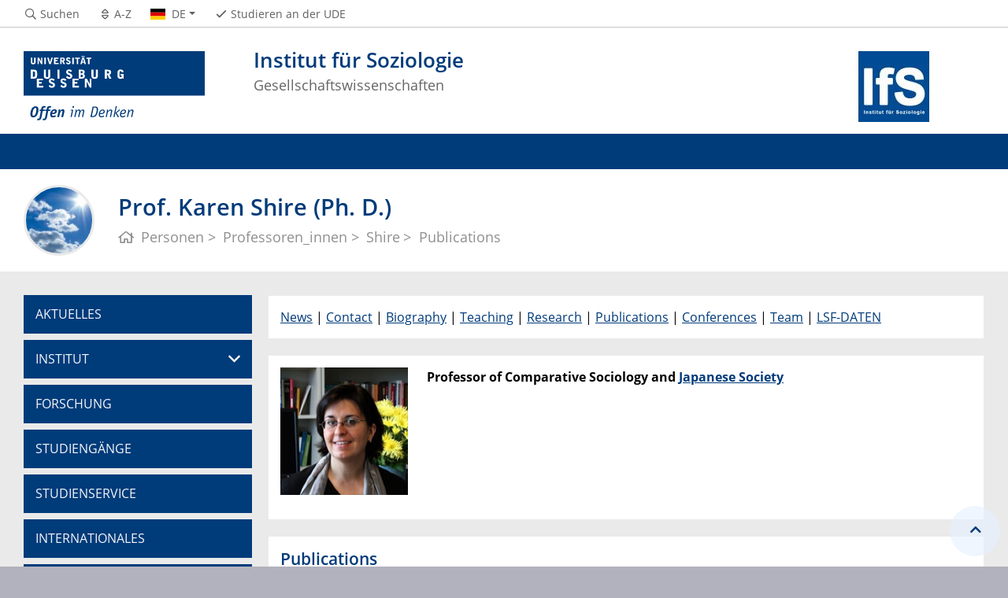

--- FILE ---
content_type: text/html; charset=UTF-8
request_url: https://www.uni-due.de/soziologie/shire_publikationen.php
body_size: 3340
content:

<!DOCTYPE html>
<html lang="de-1996">
    <head>
        <meta name="GENERATOR" content="IMPERIA 9.2.14" />

        <meta charset="utf-8">
        <title>Prof. Karen Shire (Ph. D.)</title>
        <meta name="viewport" content="width=device-width, initial-scale=1, shrink-to-fit=no">
        <link rel="stylesheet" type="text/css" href="/portal/4/css/ude2017.min.css" media="all">
        <link rel="stylesheet" type="text/css" href="/portal/4/css/legacy.css" media="all">
        <script src="/portal/4/js/prejquery.js"></script>
        <link href="/portal/4/js/jquery/jquery-ui/jquery-ui-1.12.1.custom/jquery-ui.min.css" rel="stylesheet">
        <link rel="apple-touch-icon" sizes="57x57" href="/apple-icon-57x57.png">
        <link rel="apple-touch-icon" sizes="60x60" href="/apple-icon-60x60.png">
        <link rel="apple-touch-icon" sizes="72x72" href="/apple-icon-72x72.png">
        <link rel="apple-touch-icon" sizes="76x76" href="/apple-icon-76x76.png">
        <link rel="apple-touch-icon" sizes="114x114" href="/apple-icon-114x114.png">
        <link rel="apple-touch-icon" sizes="120x120" href="/apple-icon-120x120.png">
        <link rel="apple-touch-icon" sizes="144x144" href="/apple-icon-144x144.png">
        <link rel="apple-touch-icon" sizes="152x152" href="/apple-icon-152x152.png">
        <link rel="apple-touch-icon" sizes="180x180" href="/apple-icon-180x180.png">
        <link rel="icon" type="image/png" sizes="192x192"  href="/android-icon-192x192.png">
        <link rel="icon" type="image/png" sizes="32x32" href="/favicon-32x32.png">
        <link rel="icon" type="image/png" sizes="96x96" href="/favicon-96x96.png">
        <link rel="icon" type="image/png" sizes="16x16" href="/favicon-16x16.png">
        <link rel="manifest" href="/manifest.json">
        <meta name="msapplication-TileColor" content="#ffffff">
        <meta name="msapplication-TileImage" content="/ms-icon-144x144.png">
        <meta name="theme-color" content="#ffffff">
        <meta name="keywords" content="Prof. Karen Shire (Ph. D.),Publikationen, Publications , Institut für Soziologie, Uni Duisburg-Essen">
        <meta name="description" content="Prof. Karen Shire (Ph. D.), Institut für Soziologie, Uni Duisburg-Essen">
        <meta name="robots" content="index,follow">
        <meta name="rubrik"   content="Soziologie 2007 ... Soziologie 2007 ... Soziologie 2007" />
        <meta name="X-Imperia-Live-Info" content="6f31e55b-40ae-2401-5560-5694e68b13a1/5260/76289" />
    </head>
    <!-- code cleaned by DocumentCleaner.pm 7.7.2017 -->
<body>
        <header>
            <div class="container" id="siteHeader">
                <a href="https://www.uni-due.de/de/index.php" id="udeLogo"><span>Universität Duisburg-Essen</span><img src="/portal/4/images/UDE-logo-claim.svg" width="1052" height="414" alt=""></a>
                <div id="orgaunitTitle">
                    <a href="/soziologie">
                        <img src="/imperia/md/images/soziologie/letterbox__230_90_ffffff_f640bb14c46e4a5afaa630d28f779d46_logo_institut_f__r_soziologie_mit_zusatz.jpg" class="float-right" alt="Logo der Organisationseinheit &quot;Institut für Soziologie&quot;">

                        <h1>Institut für Soziologie</h1><h2>Gesellschaftswissenschaften</h2>
                    </a>
                </div>
            </div>
        </header>
        <div id="navigationMainContainer">
            <div class="container">
                <div id="headerLine">
                    <div class="container" id="headerLineContent">
                        <nav class="col col-auto" id="navigationHeader">
                            <ul class="nav">
                                <li><a href="https://www.uni-due.de/suche/"><i class="far fa-fw fa-search"></i><span class="icon-label">Suchen</span></a></li>
                                <li><a href="/soziologie/a_bis_z_2013.php" title="Alphabetisches Stichwortverzeichnis"><i class="far fa-fw fa-sort"></i><span class="icon-label">A-Z</span></a></li>
                                <li id="navigationLanguage"><a href="#" data-toggle="dropdown" aria-haspopup="true" aria-expanded="false"><i class="flag flag-de"></i><span class="current-language">DE</span></a>
                                     <ul class="dropdown-menu">
                                            <li><a href="/soziologie/institute.php"><i class="flag flag-en"></i>English</a></li>
                                        </ul>
                                </li>
                                <li class="desktop_only"><a href="/studierendensekretariat/"><i class="far fa-fw fa-check"></i><span class="icon-label">Studieren an der UDE</span></a></li>
                            </ul><!--/.nav-->
                        </nav><!--/#navigationHeader-->
                    </div>
                </div>
            </div>
        </div>
        <main>
            <div id="pagetitlecontainer">
                <div class="container-background">
                    <div class="container pagetitle">
                        <h1 class="display-1">Prof. Karen Shire (Ph. D.)</h1>
                        <nav class="rootline">
                            <ol class="nav" vocab="http://schema.org/" typeof="BreadcrumbList">
                                <li property="itemListElement" typeof="ListItem">
                                    <a href="personen.php" property="item" typeof="WebPage" title="Personen">
                                        <i class="far fa-home"></i>
                                        <span property="name">Personen</span>
                                    </a>
                                    <meta property="position" content="1">
                                </li>
                                <li property="itemListElement" typeof="ListItem">
                                    <a href="pers_prof.php" property="item" typeof="WebPage" title="Professoren_innen">
                                        <span property="name">Professoren_innen</span>
                                    </a>
                                    <meta property="position" content="2">
                                </li>
                                <li property="itemListElement" typeof="ListItem">
                                    <a href="shire.php" property="item" typeof="WebPage" title="Shire">
                                        <span property="name">Shire</span>
                                    </a>
                                    <meta property="position" content="3">
                                </li>
                                <li property="itemListElement" typeof="ListItem">
                                    <a href="shire_publikationen.php" property="item" typeof="WebPage" title="Publications">
                                        <span property="name">Publications</span>
                                    </a>
                                    <meta property="position" content="4">
                                </li>
                            </ol>
                        </nav>
                    </div>
                </div>
            </div>
            <div id="content__standard__main">
            </div>
            <div id="middlecontainer">
                <div id="content__old" class="container-background bg-colored bg-gray">
                    <div class="container">
                        <div class="row">
                            <div id="content__old__navigation" class="col-lg-3 col-md-3">
                                <div class="navigationOldStyleLeftColumn">
                                <ul>
                                      <li><a href="https://www.uni-due.de/soziologie/" title="AKTUELLES">AKTUELLES</a></li>

                                      <li><a href="#" data-toggle="dropdown" aria-haspopup="true" aria-expanded="false">INSTITUT</a>
                                      <div class="navbarSubContainer dropdown-menu">
                                          <header><a href="https://www.uni-due.de/soziologie/institut" title="INSTITUT">INSTITUT</a></header>
                                          <ul>

                                              <li><a href="https://www.uni-due.de/soziologie/institutsleitung" title="Institutsleitung">Institutsleitung</a></li>

                                              <li><a href="https://www.uni-due.de/soziologie/personen" title="Personen">Personen</a></li>

                                              <li><a href="https://www.uni-due.de/soziologie/arbeitsgruppen" title="Arbeitsgruppen">Arbeitsgruppen</a></li>

                                              <li><a href="https://www.uni-due.de/soziologie/ibz" title="Information und Beratung (IBZ)">Information und Beratung (IBZ)</a></li>

                                              <li><a href="https://www.uni-due.de/soziologie/veranstaltungen" title="Veranstaltungen">Veranstaltungen</a></li>

                                              <li><a href="https://www.uni-due.de/soziologie/fachschaft" title="Fachschaft">Fachschaft</a></li>

                                          </ul>
                                      </div>


                                      <li><a href="/soziologie/forschung_am_institut" title="FORSCHUNG">FORSCHUNG</a>
                                      <li><a href="https://www.uni-due.de/soziologie/studiengaenge" title="STUDIENGÄNGE">STUDIENGÄNGE</a></li>
                                      <li><a href="https://www.uni-due.de/soziologie/studienservice" title="STUDIENSERVICE">STUDIENSERVICE</a></li>
                                      <li><a href="/soziologie/ibz_internationales" title="INTERNATIONALES">INTERNATIONALES</a></li>
                                      <li><a href="https://www.uni-due.de/gesellschaftswissenschaften/promotion_startseite.php" title="PROMOTION">PROMOTION</a></li>
                                      <li><a href="/soziologie/vaafis.php" title="ALUMNIVEREIN">ALUMNIVEREIN</a></li>
                                      <li><a href="https://www.uni-due.de/gesellschaftswissenschaften/" title="ZUR FAKULTÄT">ZUR FAKULTÄT</a></li>

                                </ul>
                                </div>
                            </div>
                            <!-- Inhalts-Spalte -->
                            <div id="content__old__main" class="col-lg-9 col-md-9">
        <!--description:Kopf Shire-->

<!--[Flexmodul:_portal_ude_code]-->
               <div class="card">
                <div class="card-body">
<p><a href="http://www.uni-due.de/soziologie/shire_aktuelles.php">News</a> | <a href="http://www.uni-due.de/soziologie/shire.php">Contact</a> | <a href="http://www.uni-due.de/soziologie/shire_zurperson.php">Biography</a> | <a href="http://www.uni-due.de/soziologie/shire_lehre.php">Teaching</a> | <a href="http://www.uni-due.de/soziologie/shire_forschung.php">Research</a> | <a href="http://www.uni-due.de/soziologie/shire_publikationen.php">Publications</a> | <a href="http://www.uni-due.de/soziologie/shire_vortraege.php">Conferences</a> | <a href="http://www.uni-due.de/soziologie/shire_team.php">Team</a> | <a href="http://www.uni-due.de/soziologie/shire_lsf.php">LSF-DATEN</a></p>

                </div>
               </div>



    <!--[Flexmodul:_portal_ude_textarea 3]-->
                <div class="card texteditor">
                    <div class="card-body">

                        <figure class="card-img-top mb-3">
                            <img src="/imperia/md/images/mentoring-gesellschaftswissenschaften/fittosize__600_0_6c0d282c361f81836bc7910fe72d9855_shire.jpg" alt="" />
                        </figure>

                        <div class="kein-umfluss">
                            <!--Beginn Rich Text Editor-->
                            <p>​<strong>Professor of Comparative Sociology and <a href="http://www.uni-due.de/in-east/index.php?id=1&amp;L=0">Japanese Society</a></strong></p>

                            <!--Ende Rich Text Editor-->
                        </div>

                    </div><!--card-body-->
                </div><!--card-->


    <!--[Flexmodul:_portal_ude_textarea 2]-->
                <div class="card texteditor">
                    <div class="card-body">
                            
                            <h2>Publications</h2>
<p><a href="/imperia/md/content/soziologie/publications_pdf_shire_september_2020.pdf">Publication List</a></p>
                            
                    </div><!--card-body-->
                </div><!--card-->
                            </div>
                        </div><!--row-->
                    </div><!--container-->
                </div>
            </div><!--middlecontainer-->
            <div id="content__sub__main">
            </div>
            <a href="#top" title="zum Seitenanfang" class="jumpto-top"><i class="fas fa-chevron-up"></i></a>
        </main>
        <footer>
            <div class="container-background bg-imprint darkbackground imprintline">
                <div class="container">
                    <div class="row">
                        <div class="col" id="footerLogo"><a href="https://www.uni-due.de/de/index.php"><img src="/portal/4/images/UDE-logo-claim-dark.svg" width="1052" height="414" alt=""></a></div>
                        <div class="col col-md-auto justify-content-end">
                            <nav id="navigationFooter" class="navbar">
                                <ul>
                                    <li><a href="/infoline/"><i class="far fa-fw fa-phone"></i>Infoline</a></li>
                                    <li><a href="/de/hilfe_im_notfall.php"><i class="far fa-fw fa-exclamation-triangle"></i>Hilfe im Notfall</a></li>
                                    <li><a href="/de/impressum.shtml"><i class="far fa-comments"></i>Impressum</a></li>
                                    <li><a href="/soziologie/datenschutz"><i class="far fa-user-shield"></i>Datenschutz</a></li>

                                </ul>
                            </nav>
                            <div id="footerCopyright" class="navbar">
                                <ul class="nav">
                                    <li>&copy;&nbsp;UDE</li>
                                    <li>Letzte Änderung:&nbsp;01.09.2020</li>
                                    <li><a href="mailto:webredaktion-gw@uni-due.de">webredaktion-gw@uni-due.de</a></li>
                                </ul>
                            </div>
                        </div>
                    </div>
                </div>
            </div>
        </footer>
        <script src="/portal/4/js/complete.js?20260120160408"></script>
    </body>
</html>
